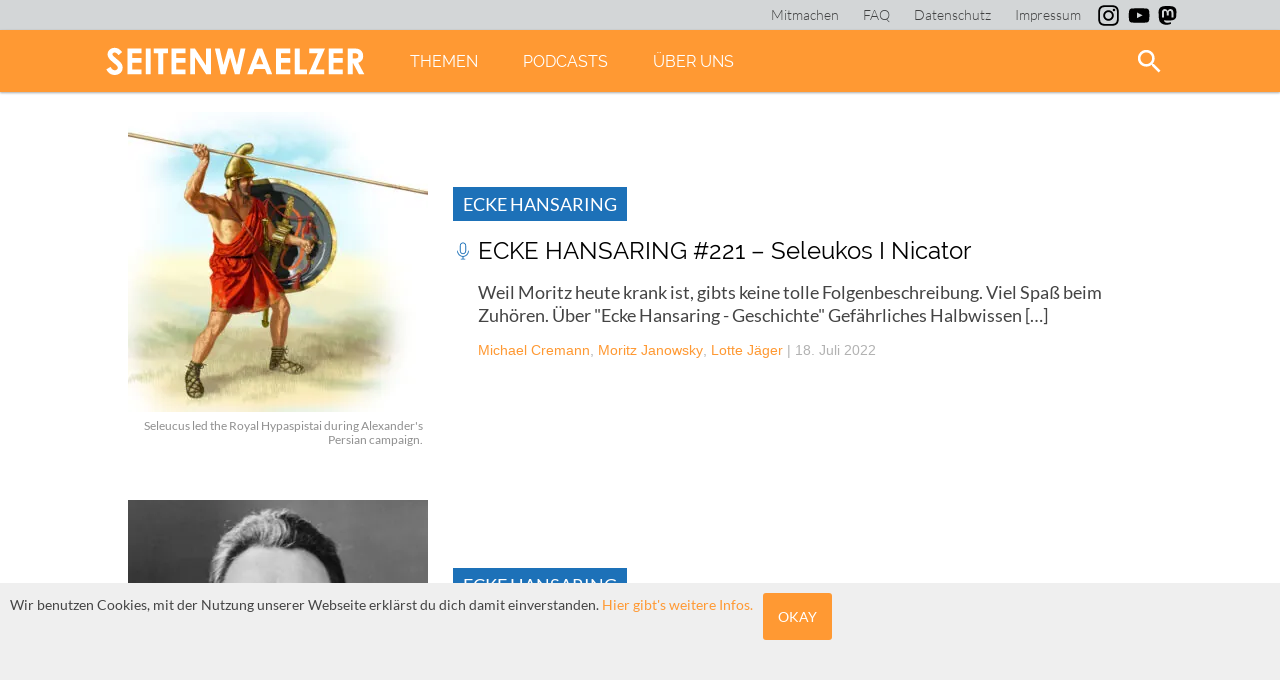

--- FILE ---
content_type: image/svg+xml
request_url: https://seitenwaelzer.de/wp-content/themes/VOID/img/Youtube.svg
body_size: 1068
content:
<?xml version="1.0" encoding="utf-8"?>
<!-- Generator: Adobe Illustrator 16.0.3, SVG Export Plug-In . SVG Version: 6.00 Build 0)  -->
<!DOCTYPE svg PUBLIC "-//W3C//DTD SVG 1.1//EN" "http://www.w3.org/Graphics/SVG/1.1/DTD/svg11.dtd">
<svg version="1.1" id="Ebene_1" xmlns="http://www.w3.org/2000/svg" xmlns:xlink="http://www.w3.org/1999/xlink" x="0px" y="0px"
	 width="54.197px" height="55.873px" viewBox="0 0 54.197 55.873" enable-background="new 0 0 54.197 55.873" xml:space="preserve">
<g id="black">
	<g id="youtube" transform="translate(10.000000, 16.000000)">
		<path id="Fill-195" d="M38.766,2.808c0,0-0.45-3.17-1.829-4.566c-1.749-1.833-3.71-1.841-4.61-1.948
			c-6.436-0.466-16.093-0.466-16.093-0.466h-0.02c0,0-9.656,0-16.093,0.466c-0.899,0.107-2.859,0.115-4.609,1.948
			c-1.379,1.396-1.829,4.566-1.829,4.566s-0.46,3.722-0.46,7.444v3.491c0,3.722,0.46,7.444,0.46,7.444s0.449,3.17,1.829,4.566
			c1.75,1.832,4.048,1.773,5.072,1.966c3.681,0.354,15.641,0.462,15.641,0.462s9.667-0.016,16.103-0.479
			c0.9-0.107,2.861-0.117,4.61-1.949c1.379-1.396,1.829-4.566,1.829-4.566s0.459-3.723,0.459-7.444v-3.491
			C39.225,6.53,38.766,2.808,38.766,2.808z M11.475,17.971L11.473,5.047l12.43,6.484L11.475,17.971z"/>
	</g>
</g>
</svg>
